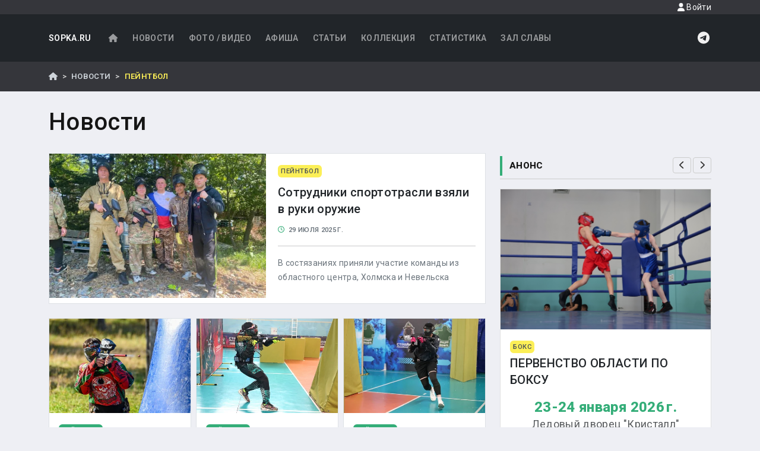

--- FILE ---
content_type: text/html; charset=UTF-8
request_url: https://sport.sopka.ru/news/paintball
body_size: 8894
content:
<!DOCTYPE html>
    <!--[if IE 8 ]><html class="ie8" lang="ru"><![endif]-->
    <!--[if IE 9 ]><html class="ie9" lang="ru"><![endif]-->
    <!--[if (gte IE 10)|!(IE)]><!--><html xmlns="http://www.w3.org/1999/xhtml" lang="ru-RU"><!--<![endif]-->
<html>
    <head>
        <meta charset="UTF-8">
        <title>    Спортивные новости
</title>
        <meta name="viewport" content="width=device-width, initial-scale=1, maximum-scale=1" />
        <META name="KEYWORDS" content="спорт, футбол, горные лыжи, каратэ, самбо, дзюдо, тхэквондо, киокушинкай, таэквондо, wtf, itf, shotokan, сетокан, айкидо, сноуборд, локомотив, нефтяник, фаворит, ундо, единоборства, сахалин, курилы, курильские острова, дальний восток, дв">                    
        <META name="DESCRIPTION" content="Сопка.RU - все о сахалинском спорте">                
        <!-- Yandex.RTB -->
<script>window.yaContextCb=window.yaContextCb||[]</script>
<script src="https://yandex.ru/ads/system/context.js" async></script>
                    <link rel="stylesheet" href="/build/77.f3264dca.css"><link rel="stylesheet" href="/build/app.ce060332.css">
            
            <script src="https://api-maps.yandex.ru/2.1/?apikey=05ccb72b-7922-425a-94c8-b428cd8c08a8&lang=ru_RU" type="text/javascript">
            </script>
                        <link rel="preconnect" href="https://fonts.googleapis.com">
            <link rel="preconnect" href="https://fonts.gstatic.com" crossorigin>
            <link href="https://fonts.googleapis.com/css2?family=Roboto:ital,wght@0,100..900;1,100..900&display=swap" rel="stylesheet">
                        
                
                    
            </head>
    <body class="d-flex flex-column min-vh-100">
        <a id="top"></a>
        <header id="header" class="bg-dark">
            
            <div class="d-flex justify-content-end navbar-header">
                <div class="container">
                    <a href="#" class="nav-link modal-show d-block small text-light float-end" 
                                    data-toggle="modal" 
                                    data-target="#loginModal"
                                    data-src="/login/form">
                                    <i class="fas fa-user"></i> Войти
                                </a>                </div>
            </div>
            <div class="container">            
                <nav class="navbar navbar-expand-lg navbar-dark">
    <a class="navbar-brand" href="/">SOPKA.RU</a>
    <button class="navbar-toggler" type="button" 
            data-bs-toggle="collapse" 
            data-bs-target="#mainNavbar"
            aria-expanded="false" 
            aria-label="Toggle navigation">
        <span class="navbar-toggler-icon"></span>
    </button>
    <div class="collapse navbar-collapse " id="mainNavbar">
    
                <ul class="navbar-nav me-auto mb-2 mb-lg-0">
            <li class="nav-item">
                <a href="/" class="nav-link">
                    <i class="fas fa-home fa-fw"></i>
                </a>
            </li>
            <li class="nav-item">
                <a href="/news" class="nav-link">
                    Новости
                </a>
            </li>
            <li class="nav-item">
                <a href="/gallery" class="nav-link">
                    Фото / Видео
                </a>
            </li>
            <li class="nav-item">
                <a href="/calendar" class="nav-link">
                    Афиша
                </a>
            </li>
            <li class="nav-item">
                <a href="/articles" class="nav-link">
                    Статьи
                </a>
            </li>
            <li class="nav-item">
                <a href="/collection" class="nav-link">
                    Коллекция
                </a>
            </li>
            <li class="nav-item">
                <a href="/statistics" class="nav-link">
                    Статистика
                </a>
            </li>
            <li class="nav-item">
                <a href="/glory" class="nav-link">
                    Зал славы
                </a>
            </li>
            
        </ul>



        
        <a href="https://t.me/sopkaru" class="d-inline-block icon-light" >
            <i class="fab fa-telegram fa-fw fa-xl"></i>
        </a>  
    </div>
</nav>
            </div>
        </header>
        <div class="breadcrumbs-wrapper mb-4">
            <div class="container py-0">
                    <nav aria-label="breadcrumb">
        <ol class="breadcrumb">
            <li class="breadcrumb-item">
                <a href="/"><i class="fa fa-home"></i></a>
            </li>
                            <li class="breadcrumb-item">
                    <a href="/news">
                        Новости
                    </a>
                </li>
                <li class="breadcrumb-item active">
                    Пейнтбол
                </li>
                    </ol>
    </nav>
            </div>
        </div>
        <div class="container  overflow-auto">
                        
            <div class="row">
                                
                <div class="col">    
                                        <h1 class="mb-4">            Новости
    </h1>
                    <div class="row">
                        <div class="col">
                                <div class="row">
        <div class="col-md-8">
                                                            
                        
        
    
    
    


                

    
        <div class="card mb-4 border">
        <div class="row g-1">
            <div class="col-md-6 col-12">
                <a href="/news/27753.html">
                    <img src="https://sport.sopka.ru/media/cache/post_thumb/photos/ill/ef06c9d4bacbb1fd0eddc31c7eee9ced.jpg" class="img-fluid" alt="Сотрудники спортотрасли взяли в руки оружие" />
                </a>
            </div>
            <div class="col-md-6 col-12">
                <div class="card-body h-100">
                    <div class="mb-2">
                        <span class="badge badge-secondary text-uppercase x-small dd-source" data-dd-id="71">
                                Пейнтбол</span></div>
                    <h5 class="card-title">Сотрудники спортотрасли взяли в руки оружие</h5>
                    <div class="card-text">
                        <span class="time d-inline-block">
                            <i class="far fa-clock text-primary"></i>&nbsp;
                            29 июля 2025 г.
                                                    </span>
                        <span class="ajax-box" id="rating" data-src="/post/27753/rating?icon=1"></span>
                    </div>
                    <hr>
                    <p class="post-anounce">В состязаниях приняли участие команды из областного центра, Холмска и Невельска</p>
                    <a href="/news/27753.html" class="stretched-link"></a>
                </div>
            </div>
        </div>
    </div>
            
            <div class="row row-cols-1 row-cols-md-3 g-2">
                                                                                                                <div class="col">
                            
                        
        
    
    
    


                

    <div class="card border h-100">
        <img src="https://sport.sopka.ru/media/cache/post_thumb/photos/ill/610e8f6bd8dfa39775ea4e441947ff80.jpg" class="card-img-top img-fluid" alt="Сахалинская федерация страйкбола приглашает на бесплатные тренировки" />
        <div class="card-body h-100">
            <div class="mb-1">
            <span class="badge badge-primary text-uppercase x-small dd-source" data-dd-id="71">
                    Пейнтбол</span></div>
            <h6 class="title">Сахалинская федерация страйкбола приглашает на бесплатные тренировки</h6>

            <div class="card-text">
                
            </div>
            <a href="/news/27710.html" class="stretched-link"></a>
        </div>
        <div class="card-footer border-top">
            <small class="time d-inline-block py-1">
                    <i class="far fa-clock text-primary"></i>&nbsp;
                    19 июля 2025 г.
                                    </small>
                <span class="ajax-box" id="rating" data-src="/post/27710/rating?icon=1"></span>
        </div>
    </div>


                        </div>
                                                                                <div class="col">
                            
                        
        
    
    
    


                

    <div class="card border h-100">
        <img src="https://sport.sopka.ru/media/cache/post_thumb/photos/ill/52dd0e18c1a791b50778d74d9de08bd6.jpg" class="card-img-top img-fluid" alt="В волейбольной спортшколе определили победителей чемпионатов России и ДФО по страйкболу" />
        <div class="card-body h-100">
            <div class="mb-1">
            <span class="badge badge-primary text-uppercase x-small dd-source" data-dd-id="71">
                    Пейнтбол</span></div>
            <h6 class="title">В волейбольной спортшколе определили победителей чемпионатов России и ДФО по страйкболу</h6>

            <div class="card-text">
                
            </div>
            <a href="/news/27576.html" class="stretched-link"></a>
        </div>
        <div class="card-footer border-top">
            <small class="time d-inline-block py-1">
                    <i class="far fa-clock text-primary"></i>&nbsp;
                    16 июня 2025 г.
                                    </small>
                <span class="ajax-box" id="rating" data-src="/post/27576/rating?icon=1"></span>
        </div>
    </div>


                        </div>
                                                                                <div class="col">
                            
                        
        
    
    
    


                

    <div class="card border h-100">
        <img src="https://sport.sopka.ru/media/cache/post_thumb/photos/ill/6b7bd825f4b567e6a7df3614906ae2d8.jpg" class="card-img-top img-fluid" alt="Страйкбол на волейбольной площадке" />
        <div class="card-body h-100">
            <div class="mb-1">
            <span class="badge badge-primary text-uppercase x-small dd-source" data-dd-id="71">
                    Пейнтбол</span></div>
            <h6 class="title">Страйкбол на волейбольной площадке</h6>

            <div class="card-text">
                
            </div>
            <a href="/news/27570.html" class="stretched-link"></a>
        </div>
        <div class="card-footer border-top">
            <small class="time d-inline-block py-1">
                    <i class="far fa-clock text-primary"></i>&nbsp;
                    15 июня 2025 г.
                                    </small>
                <span class="ajax-box" id="rating" data-src="/post/27570/rating?icon=1"></span>
        </div>
    </div>


                        </div>
                                                                                <div class="col">
                            
                        
        
    
    
    


                

    <div class="card border h-100">
        <img src="https://sport.sopka.ru/media/cache/post_thumb/photos/ill/3bf3dbe0f65e7d89c11cb5d408677c6b.jpg" class="card-img-top img-fluid" alt="На Сахалине впервые пройдет чемпионат России по страйкболу" />
        <div class="card-body h-100">
            <div class="mb-1">
            <span class="badge badge-primary text-uppercase x-small dd-source" data-dd-id="71">
                    Пейнтбол</span></div>
            <h6 class="title">На Сахалине впервые пройдет чемпионат России по страйкболу</h6>

            <div class="card-text">
                
            </div>
            <a href="/news/27549.html" class="stretched-link"></a>
        </div>
        <div class="card-footer border-top">
            <small class="time d-inline-block py-1">
                    <i class="far fa-clock text-primary"></i>&nbsp;
                    7 июня 2025 г.
                                    </small>
                <span class="ajax-box" id="rating" data-src="/post/27549/rating?icon=1"></span>
        </div>
    </div>


                        </div>
                                                                                <div class="col">
                            
                        
        
    
    
    


                

    <div class="card border h-100">
        <img src="https://sport.sopka.ru/media/cache/post_thumb/photos/ill/20160622175438Zax3.jpg" class="card-img-top img-fluid" alt="Хотите поучаствовать в пейнтболе?" />
        <div class="card-body h-100">
            <div class="mb-1">
            <span class="badge badge-primary text-uppercase x-small dd-source" data-dd-id="71">
                    Пейнтбол</span></div>
            <h6 class="title">Хотите поучаствовать в пейнтболе?</h6>

            <div class="card-text">
                
            </div>
            <a href="/news/26431.html" class="stretched-link"></a>
        </div>
        <div class="card-footer border-top">
            <small class="time d-inline-block py-1">
                    <i class="far fa-clock text-primary"></i>&nbsp;
                    5 сентября 2024 г.
                                    </small>
                <span class="ajax-box" id="rating" data-src="/post/26431/rating?icon=1"></span>
        </div>
    </div>


                        </div>
                                                                                <div class="col">
                            
                        
        
    
    
    


                

    <div class="card border h-100">
        <img src="https://sport.sopka.ru/media/cache/post_thumb/photos/ill/1f142a0c100ffbc3cecd416225e41ab8.jpg" class="card-img-top img-fluid" alt="Дюжина команд состязалась в пейнтболе" />
        <div class="card-body h-100">
            <div class="mb-1">
            <span class="badge badge-primary text-uppercase x-small dd-source" data-dd-id="71">
                    Пейнтбол</span></div>
            <h6 class="title">Дюжина команд состязалась в пейнтболе</h6>

            <div class="card-text">
                
            </div>
            <a href="/news/25977.html" class="stretched-link"></a>
        </div>
        <div class="card-footer border-top">
            <small class="time d-inline-block py-1">
                    <i class="far fa-clock text-primary"></i>&nbsp;
                    21 мая 2024 г.
                                    </small>
                <span class="ajax-box" id="rating" data-src="/post/25977/rating?icon=1"></span>
        </div>
    </div>


                        </div>
                                                                                <div class="col">
                            
                        
        
    
    
    


                

    <div class="card border h-100">
        <img src="https://sport.sopka.ru/media/cache/post_thumb/photos/ill/72ee65a71843cc1bf64e778e2497d2c2.jpg" class="card-img-top img-fluid" alt="Пять команд «страйкали» в Кубке области" />
        <div class="card-body h-100">
            <div class="mb-1">
            <span class="badge badge-primary text-uppercase x-small dd-source" data-dd-id="71">
                    Пейнтбол</span></div>
            <h6 class="title">Пять команд «страйкали» в Кубке области</h6>

            <div class="card-text">
                
            </div>
            <a href="/news/25966.html" class="stretched-link"></a>
        </div>
        <div class="card-footer border-top">
            <small class="time d-inline-block py-1">
                    <i class="far fa-clock text-primary"></i>&nbsp;
                    20 мая 2024 г.
                                    </small>
                <span class="ajax-box" id="rating" data-src="/post/25966/rating?icon=1"></span>
        </div>
    </div>


                        </div>
                                                                                <div class="col">
                            
                        
        
    
    
    


                

    <div class="card border h-100">
        <img src="https://sport.sopka.ru/media/cache/post_thumb/photos/ill/610e8f6bd8dfa39775ea4e441947ff80.jpg" class="card-img-top img-fluid" alt="«Не юноши» - третьи в неюношеском зачете" />
        <div class="card-body h-100">
            <div class="mb-1">
            <span class="badge badge-primary text-uppercase x-small dd-source" data-dd-id="71">
                    Пейнтбол</span></div>
            <h6 class="title">«Не юноши» - третьи в неюношеском зачете</h6>

            <div class="card-text">
                
            </div>
            <a href="/news/24890.html" class="stretched-link"></a>
        </div>
        <div class="card-footer border-top">
            <small class="time d-inline-block py-1">
                    <i class="far fa-clock text-primary"></i>&nbsp;
                    18 октября 2023 г.
                                    </small>
                <span class="ajax-box" id="rating" data-src="/post/24890/rating?icon=1"></span>
        </div>
    </div>


                        </div>
                                                                                <div class="col">
                            
                        
        
    
    
    


                

    <div class="card border h-100">
        <img src="https://sport.sopka.ru/media/cache/post_thumb/photos/ill/20150526100556QWaM.jpg" class="card-img-top img-fluid" alt="Сахалинцев не старше 16 лет приглашают на первенство ДФО" />
        <div class="card-body h-100">
            <div class="mb-1">
            <span class="badge badge-primary text-uppercase x-small dd-source" data-dd-id="71">
                    Пейнтбол</span></div>
            <h6 class="title">Сахалинцев не старше 16 лет приглашают на первенство ДФО</h6>

            <div class="card-text">
                
            </div>
            <a href="/news/24840.html" class="stretched-link"></a>
        </div>
        <div class="card-footer border-top">
            <small class="time d-inline-block py-1">
                    <i class="far fa-clock text-primary"></i>&nbsp;
                    9 октября 2023 г.
                                    </small>
                <span class="ajax-box" id="rating" data-src="/post/24840/rating?icon=1"></span>
        </div>
    </div>


                        </div>
                                                </div>
            
                            <hr>
                <div class="d-flex justify-content-end">
                    <div class="text-end py-2 me-4">
                        Страница 1 из 5
                    </div>
                    <nav>
                        <ul class="pagination">
                                                                                    
                                                                                                                                                        

                            <li class="page-item disabled">
                                <a class="page-link" href="/news/paintball?page=0" 
                                aria-label="Назад">
                                    <span aria-hidden="true">
                                        <i class="fas fa-chevron-left"></i>
                                    </span>
                                    <span class="sr-only">Назад</span>
                                </a>
                            </li>
                                                        
                                                        
                                                        
                                                                                                                                                        
                            <li class="page-item">
                                <a class="page-link" href="/news/paintball?page=2" aria-label="Вперед">
                                    <span aria-hidden="true">
                                        <i class="fas fa-chevron-right"></i>
                                    </span>
                                    <span class="sr-only">Вперед</span>
                                </a>
                            </li>
                        </ul>
                    </nav>
                </div>
                    </div>
            
                <div class="col-md-4">
                                            

<div class="widget2 d-flex justify-content-between">
    <h4 class="title">
        Анонс
    </h4>
            <div>
            <a href="#" class="btn btn-sm btn-widget" data-bs-target="#carouselExampleIndicators" data-bs-slide="prev">
                <i class="fas fa-chevron-left fa-lg"></i>
            </a>
            <a href="#" class="btn btn-sm btn-widget" data-bs-target="#carouselExampleIndicators" data-bs-slide="next">
                <i class="fas fa-chevron-right fa-lg"></i>
            </a>
        </div>
    </div>
<div class="mb-4">
    <div id="carouselExampleIndicators" class="carousel slide">
        <div class="carousel-inner">
                                                                                                                                                        

                                <div class="carousel-item  active">
                    <div class="card-group">
                        <div class="card event"  itemscope itemtype="https://schema.org/Event">
                                                                                            <img src="/photos/posters/5b/44027a3250fdb7c747baba441e2e0feb.jpg" class="img-fluid card-img-top" alt="Первенство области по боксу">
                                                        <div class="card-body">
                                <div class="pl-2 mb-2">
                                    <div class="badge badge-secondary text-uppercase x-small ">
                                        Бокс                                    </div>
                                    
                                    <h5 class="text-uppercase card-title">Первенство области по боксу</h5>

                                    <div class="date text-muted text-center card-text" style="line-height: 1em; font-size:large;">
                                        <div class='text-primary strong mb-2' style="line-height: 1em; font-size:x-large;">
                                                                                                                                                
                                                                                                                23-24 января 2026 г.
                                                                                                                                                                                                                                
                                                    
                                                                                                            <meta itemprop="startDate" content="2026-01-23T12:00:00">
                                                                                                                                                    
                                                                                        
                                        </div>Ледовый дворец &quot;Кристалл&quot;</div>
                                    
                                </div>
                            </div>
                            <a href="/event/2026/01/2976" class="stretched-link" itemprop="name"></a>
                        </div>
                    </div>
                    <div class="carousel-caption d-none"></div>
                </div>
                                                                                                                                                        

                                <div class="carousel-item ">
                    <div class="card-group">
                        <div class="card event"  itemscope itemtype="https://schema.org/Event">
                                                                                            <img src="/photos/posters/09/91cba5e253a627162aa399abe794f233.jpg" class="img-fluid card-img-top" alt="Этап Кубка России по волейболу на снегу">
                                                        <div class="card-body">
                                <div class="pl-2 mb-2">
                                    <div class="badge badge-secondary text-uppercase x-small ">
                                        Волейбол                                    </div>
                                    
                                    <h5 class="text-uppercase card-title">Этап Кубка России по волейболу на снегу</h5>

                                    <div class="date text-muted text-center card-text" style="line-height: 1em; font-size:large;">
                                        <div class='text-primary strong mb-2' style="line-height: 1em; font-size:x-large;">
                                                                                                                                                
                                                                                                                                                                            30 янв. 2026 г.-1 февр. 2026 г.
                                                                                                                                                                                                                                
                                                    
                                                                                                            <meta itemprop="startDate" content="2026-01-30T10:00:00">
                                                                                                                                                    
                                                                                        
                                        </div>Стадион &quot;Космос&quot;</div>
                                    
                                </div>
                            </div>
                            <a href="/event/2026/01/2975" class="stretched-link" itemprop="name"></a>
                        </div>
                    </div>
                    <div class="carousel-caption d-none"></div>
                </div>
                    </div>
    </div>


    
    
    </div>
                   

            <div class="widget2">
                <h4 class="title">Реклама</h4>
            </div>
            <div class="mb-4">
                <!-- Yandex.RTB R-A-1606785-1 -->
<div id="yandex_rtb_R-A-1606785-1"></div>
<script>window.yaContextCb.push(()=>{
  Ya.Context.AdvManager.render({
    renderTo: 'yandex_rtb_R-A-1606785-1',
    blockId: 'R-A-1606785-1'
  })
})</script>
            </div>

            <div class="widget" id="dd-vids-widget">
    <h4 class="title">По видам спорта</h4>
</div>
<div id="dd-vids" class='list-group mb-4'>
            <a href="/news/autosport"
            data-id="35"
            class="list-group-item list-group-item-action " 
            style="display: none;">Автоспорт</a>
            <a href="/news/adaptive_sport"
            data-id="81"
            class="list-group-item list-group-item-action " 
            style="display: none;">Адаптивный спорт</a>
            <a href="/news/akido"
            data-id="61"
            class="list-group-item list-group-item-action " 
            style="display: none;">Айкидо</a>
            <a href="/news/acrobatics"
            data-id="36"
            class="list-group-item list-group-item-action " 
            style="display: none;">Акробатика</a>
            <a href="/news/anonce"
            data-id="60"
            class="list-group-item list-group-item-action " 
            style="display: none;">Анонс</a>
            <a href="/news/frmwrestling"
            data-id="86"
            class="list-group-item list-group-item-action " 
            style="display: none;">Армрестлинг</a>
            <a href="/news/badminton"
            data-id="41"
            class="list-group-item list-group-item-action " 
            style="display: none;">Бадминтон</a>
            <a href="/news/basketball"
            data-id="11"
            class="list-group-item list-group-item-action " 
            style="display: none;">Баскетбол</a>
            <a href="/news/baseball"
            data-id="14"
            class="list-group-item list-group-item-action " 
            style="display: none;">Бейсбол</a>
            <a href="/news/biathlon"
            data-id="28"
            class="list-group-item list-group-item-action " 
            style="display: none;">Биатлон</a>
            <a href="/news/billiard"
            data-id="10"
            class="list-group-item list-group-item-action " 
            style="display: none;">Бильярд</a>
            <a href="/news/fitness"
            data-id="15"
            class="list-group-item list-group-item-action " 
            style="display: none;">Бодибилдинг и фитнес</a>
            <a href="/news/box"
            data-id="9"
            class="list-group-item list-group-item-action " 
            style="display: none;">Бокс</a>
            <a href="/news/wrestling"
            data-id="4"
            class="list-group-item list-group-item-action " 
            style="display: none;">Борьба</a>
            <a href="/news/cycle"
            data-id="47"
            class="list-group-item list-group-item-action " 
            style="display: none;">Велоспорт</a>
            <a href="/news/water_polo"
            data-id="54"
            class="list-group-item list-group-item-action " 
            style="display: none;">Водное поло</a>
            <a href="/news/volleyball"
            data-id="5"
            class="list-group-item list-group-item-action " 
            style="display: none;">Волейбол</a>
            <a href="/news/gateball"
            data-id="70"
            class="list-group-item list-group-item-action " 
            style="display: none;">Гейтбол</a>
            <a href="/news/giri"
            data-id="17"
            class="list-group-item list-group-item-action " 
            style="display: none;">Гиревой спорт</a>
            <a href="/news/The%20go%20game"
            data-id="97"
            class="list-group-item list-group-item-action " 
            style="display: none;">Го</a>
            <a href="/news/golf"
            data-id="52"
            class="list-group-item list-group-item-action " 
            style="display: none;">Гольф</a>
            <a href="/news/alpine_skiing"
            data-id="26"
            class="list-group-item list-group-item-action " 
            style="display: none;">Горные лыжи</a>
            <a href="/news/gorodki"
            data-id="29"
            class="list-group-item list-group-item-action " 
            style="display: none;">Городки</a>
            <a href="/news/boating"
            data-id="79"
            class="list-group-item list-group-item-action " 
            style="display: none;">Гребля</a>
            <a href="/news/gto"
            data-id="75"
            class="list-group-item list-group-item-action " 
            style="display: none;">ГТО</a>
            <a href="/news/darts"
            data-id="68"
            class="list-group-item list-group-item-action " 
            style="display: none;">Дартс</a>
            <a href="/news/jiu-jitsu"
            data-id="88"
            class="list-group-item list-group-item-action " 
            style="display: none;">Джиу-джитсу</a>
            <a href="/news/judo"
            data-id="33"
            class="list-group-item list-group-item-action " 
            style="display: none;">Дзюдо</a>
            <a href="/news/hlifestyle"
            data-id="72"
            class="list-group-item list-group-item-action " 
            style="display: none;">Здоровый образ жизни</a>
            <a href="/news/karate"
            data-id="7"
            class="list-group-item list-group-item-action " 
            style="display: none;">Каратэ</a>
            <a href="/news/carting"
            data-id="12"
            class="list-group-item list-group-item-action " 
            style="display: none;">Картинг</a>
            <a href="/news/kendo"
            data-id="48"
            class="list-group-item list-group-item-action " 
            style="display: none;">Кендо/Комдо</a>
            <a href="/news/curling"
            data-id="82"
            class="list-group-item list-group-item-action " 
            style="display: none;">Кёрлинг</a>
            <a href="/news/kikboxing"
            data-id="77"
            class="list-group-item list-group-item-action " 
            style="display: none;">Кикбоксинг</a>
            <a href="/news/kyokushinkai"
            data-id="83"
            class="list-group-item list-group-item-action " 
            style="display: none;">Киокусинкай</a>
            <a href="/news/horse_show"
            data-id="65"
            class="list-group-item list-group-item-action " 
            style="display: none;">Конный спорт</a>
            <a href="/news/skating"
            data-id="57"
            class="list-group-item list-group-item-action " 
            style="display: none;">Конькобежный спорт</a>
            <a href="/news/kudo"
            data-id="59"
            class="list-group-item list-group-item-action " 
            style="display: none;">Кудо</a>
            <a href="/news/lapta"
            data-id="30"
            class="list-group-item list-group-item-action " 
            style="display: none;">Лапта</a>
            <a href="/news/track"
            data-id="13"
            class="list-group-item list-group-item-action " 
            style="display: none;">Легкая атлетика</a>
            <a href="/news/nordic_combined"
            data-id="38"
            class="list-group-item list-group-item-action " 
            style="display: none;">Лыжное двоеборье</a>
            <a href="/news/skiing"
            data-id="6"
            class="list-group-item list-group-item-action " 
            style="display: none;">Лыжные гонки</a>
            <a href="/news/motosport"
            data-id="53"
            class="list-group-item list-group-item-action " 
            style="display: none;">Мотоспорт</a>
            <a href="/news/Muay%20Thai"
            data-id="95"
            class="list-group-item list-group-item-action " 
            style="display: none;">Муай-тай</a>
            <a href="/news/Backgammon"
            data-id="99"
            class="list-group-item list-group-item-action " 
            style="display: none;">Нарды</a>
            <a href="/news/ping_pong"
            data-id="40"
            class="list-group-item list-group-item-action " 
            style="display: none;">Настольный теннис</a>
            <a href="/news/national"
            data-id="19"
            class="list-group-item list-group-item-action " 
            style="display: none;">Национальные виды спорта</a>
            <a href="/news/pankration"
            data-id="58"
            class="list-group-item list-group-item-action " 
            style="display: none;">Панкратион</a>
            <a href="/news/paragliding"
            data-id="46"
            class="list-group-item list-group-item-action " 
            style="display: none;">Параглайдинг</a>
            <a href="/news/parachuting"
            data-id="74"
            class="list-group-item list-group-item-action " 
            style="display: none;">Парашютный спорт</a>
            <a href="/news/sailing"
            data-id="42"
            class="list-group-item list-group-item-action " 
            style="display: none;">Парусный спорт</a>
            <a href="/news/powerlifting"
            data-id="20"
            class="list-group-item list-group-item-action " 
            style="display: none;">Пауэрлифтинг</a>
            <a href="/news/paintball"
            data-id="71"
            class="list-group-item list-group-item-action  active" 
            >Пейнтбол</a>
            <a href="/news/swimming"
            data-id="8"
            class="list-group-item list-group-item-action " 
            style="display: none;">Плавание</a>
            <a href="/news/practical_shooting"
            data-id="91"
            class="list-group-item list-group-item-action " 
            style="display: none;">Практическая стрельба</a>
            <a href="/news/diving"
            data-id="94"
            class="list-group-item list-group-item-action " 
            style="display: none;">Прыжки в воду</a>
            <a href="/news/ski_jumping"
            data-id="21"
            class="list-group-item list-group-item-action " 
            style="display: none;">Прыжки на лыжах с трамплина</a>
            <a href="/news/misc"
            data-id="78"
            class="list-group-item list-group-item-action " 
            style="display: none;">Разное</a>
            <a href="/news/rugby"
            data-id="85"
            class="list-group-item list-group-item-action " 
            style="display: none;">Регби</a>
            <a href="/news/closefight"
            data-id="50"
            class="list-group-item list-group-item-action " 
            style="display: none;">Рукопашный бой</a>
            <a href="/news/handball"
            data-id="56"
            class="list-group-item list-group-item-action " 
            style="display: none;">Ручной мяч</a>
            <a href="/news/savate"
            data-id="80"
            class="list-group-item list-group-item-action " 
            style="display: none;">Сават</a>
            <a href="/news/sambo"
            data-id="34"
            class="list-group-item list-group-item-action " 
            style="display: none;">Самбо</a>
            <a href="/news/Synchronized%20swimming"
            data-id="98"
            class="list-group-item list-group-item-action " 
            style="display: none;">Синхронное плавание</a>
            <a href="/news/rock_climbing"
            data-id="62"
            class="list-group-item list-group-item-action " 
            style="display: none;">Скалолазание</a>
            <a href="/news/squash"
            data-id="93"
            class="list-group-item list-group-item-action " 
            style="display: none;">Сквош</a>
            <a href="/news/snowboard"
            data-id="49"
            class="list-group-item list-group-item-action " 
            style="display: none;">Сноуборд</a>
            <a href="/news/softball"
            data-id="39"
            class="list-group-item list-group-item-action " 
            style="display: none;">Софтбол</a>
            <a href="/news/sports_aerobics"
            data-id="92"
            class="list-group-item list-group-item-action " 
            style="display: none;">Спортивная аэробика</a>
            <a href="/news/artistic_gymnastics"
            data-id="87"
            class="list-group-item list-group-item-action " 
            style="display: none;">Спортивная гимнастика</a>
            <a href="/news/orienteering"
            data-id="44"
            class="list-group-item list-group-item-action " 
            style="display: none;">Спортивное ориентирование</a>
            <a href="/news/shooting"
            data-id="22"
            class="list-group-item list-group-item-action " 
            style="display: none;">Стрельба</a>
            <a href="/news/archery"
            data-id="90"
            class="list-group-item list-group-item-action " 
            style="display: none;">Стрельба из лука</a>
            <a href="/news/sumo"
            data-id="76"
            class="list-group-item list-group-item-action " 
            style="display: none;">Сумо</a>
            <a href="/news/dancing"
            data-id="31"
            class="list-group-item list-group-item-action " 
            style="display: none;">Танцы</a>
            <a href="/news/tennis"
            data-id="18"
            class="list-group-item list-group-item-action " 
            style="display: none;">Теннис</a>
            <a href="/news/tourism"
            data-id="64"
            class="list-group-item list-group-item-action " 
            style="display: none;">Туризм</a>
            <a href="/news/taekwondo"
            data-id="24"
            class="list-group-item list-group-item-action " 
            style="display: none;">Тхэквондо</a>
            <a href="/news/weight_lifting"
            data-id="25"
            class="list-group-item list-group-item-action " 
            style="display: none;">Тяжелая атлетика</a>
            <a href="/news/wushu"
            data-id="63"
            class="list-group-item list-group-item-action " 
            style="display: none;">Ушу</a>
            <a href="/news/fencing"
            data-id="51"
            class="list-group-item list-group-item-action " 
            style="display: none;">Фехтование</a>
            <a href="/news/figure_skating"
            data-id="66"
            class="list-group-item list-group-item-action " 
            style="display: none;">Фигурное катание</a>
            <a href="/news/fitnes"
            data-id="69"
            class="list-group-item list-group-item-action " 
            style="display: none;">Фитнес</a>
            <a href="/news/football"
            data-id="1"
            class="list-group-item list-group-item-action " 
            style="display: none;">Футбол</a>
            <a href="/news/hockey"
            data-id="3"
            class="list-group-item list-group-item-action " 
            style="display: none;">Хоккей</a>
            <a href="/news/bandy"
            data-id="27"
            class="list-group-item list-group-item-action " 
            style="display: none;">Хоккей с мячом</a>
            <a href="/news/rhythmic_gymnastics"
            data-id="16"
            class="list-group-item list-group-item-action " 
            style="display: none;">Художественная гимнастика</a>
            <a href="/news/cheerleading"
            data-id="67"
            class="list-group-item list-group-item-action " 
            style="display: none;">Черлидинг</a>
            <a href="/news/chess"
            data-id="2"
            class="list-group-item list-group-item-action " 
            style="display: none;">Шахматы</a>
            <a href="/news/checkers"
            data-id="45"
            class="list-group-item list-group-item-action " 
            style="display: none;">Шашки</a>
            <a href="/news/extreme"
            data-id="84"
            class="list-group-item list-group-item-action " 
            style="display: none;">Экстрим</a>
            <a href="/news/aesthetic_gymnastics"
            data-id="89"
            class="list-group-item list-group-item-action " 
            style="display: none;">Эстетическая гимнастика</a>
        <a class="list-group-item slider down text-center " href="#dd-vids-widget">
        <i class="fa fa-chevron-down" aria-hidden="true"></i>
    </a>
</div>

                            <div class="widget2">
    <h4 class="title">Архив</h4>
</div>
<div class="mb-4">
                                
        <a href="/news/paintball?year=2025" 
            class="btn btn-outline-primary mb-2 me-1 ">2025</a>
                                
        <a href="/news/paintball?year=2024" 
            class="btn btn-outline-primary mb-2 me-1 ">2024</a>
                                
        <a href="/news/paintball?year=2023" 
            class="btn btn-outline-primary mb-2 me-1 ">2023</a>
                                
        <a href="/news/paintball?year=2022" 
            class="btn btn-outline-primary mb-2 me-1 ">2022</a>
                                
        <a href="/news/paintball?year=2021" 
            class="btn btn-outline-primary mb-2 me-1 ">2021</a>
                                
        <a href="/news/paintball?year=2018" 
            class="btn btn-outline-primary mb-2 me-1 ">2018</a>
                                
        <a href="/news/paintball?year=2017" 
            class="btn btn-outline-primary mb-2 me-1 ">2017</a>
                                
        <a href="/news/paintball?year=2016" 
            class="btn btn-outline-primary mb-2 me-1 ">2016</a>
                                
        <a href="/news/paintball?year=2015" 
            class="btn btn-outline-primary mb-2 me-1 ">2015</a>
    </div>            

        </div>
    </div>
    <div class="my-4">
                <!-- Yandex.RTB R-A-1606785-2 -->
<div id="yandex_rtb_R-A-1606785-2"></div>
<script>window.yaContextCb.push(()=>{
  Ya.Context.AdvManager.render({
    renderTo: 'yandex_rtb_R-A-1606785-2',
    blockId: 'R-A-1606785-2'
  })
})</script>
    </div>
    
        <div class="row">
            <div class="col-md-8">
                <div class="d-md-none d-lg-block my-4">
                                        <div class="ajax-box" data-src="/_/news/2026/01/23/before?vidAlias=paintball"></div>
                </div>
            </div>
        </div>
                            </div>
                    </div>
                </div>
            </div>
                        
            <a href="#top" id ="backToTopBtn" class="well well-sm"></a>
        </div>
                <footer id="footer" class="page-footer font-small pt-3 pb-0  mt-auto">
    <div class="container">
        <div class="text-center my-3">
                        <!-- Yandex.RTB R-A-1606785-2 -->
<div id="yandex_rtb_R-A-1606785-2"></div>
<script>window.yaContextCb.push(()=>{
  Ya.Context.AdvManager.render({
    renderTo: 'yandex_rtb_R-A-1606785-2',
    blockId: 'R-A-1606785-2'
  })
})</script>
        </div>
        <div class="row">
            <div class="col-12">
                <div class="alert mb-3 border">
                    <i class="fa fa-exclamation-triangle" aria-hidden="true"></i>
                    Использование или перепечатка любых материалов сайта полностью или частично
                    разрешены только в неизменном виде с обязательным размещением прямой активной гиперссылки на наш сайт.
                    Ссылка ставится в конце материала.
                </div>
            </div>
        </div>
        <div class="row">
            <div class="col-md-3">
                <ul class="list-unstyled">
                    <li>
                        <i class="far fa-envelope fa-fw"></i>
                        <a href="mailto:sport@sopka.ru">sport@sopka.ru</a>
                    </li>
                    <li>
                        <i class="fas fa-phone fa-fw"></i>
                        +7 (424) 225-26-51
                    </li>
                    <li>
                        <i class="fab fa-telegram fa-fw"></i>
                        <a href="https://t.me/sopkaru">Telegram</a>
                    </li>
                                    </ul>
                
            </div>
            <div class="col-md-6">

            </div>
            <div class="col-md-3">
                <div class="mb-3">
                    <a href="/privacy">Политика конфиденциальности</a>
                </div>
                
            </div>
        </div>
                 <div class="footer-copyright py-3 d-flex justify-content-between">
            <div>
                <a href="https://sopka.ru/">SOPKA.RU</a>
                &copy; 2026
            </div>
        
            <div><a href="https://metrika.yandex.ru/stat/?id=503972&amp;from=informer" target="_blank" rel="nofollow">
    <img src="https://informer.yandex.ru/informer/503972/3_1_FFFFFFFF_EFEFEFFF_0_pageviews" style="width:88px; height:31px; border:0;" alt="Яндекс.Метрика" title="Яндекс.Метрика: данные за сегодня (просмотры, визиты и уникальные посетители)" onclick="try{Ya.Metrika.informer({i:this,id:503972,lang:'ru'});return false}catch(e){}"></a>
    <script>
        (function (d, w, c) {
            (w[c] = w[c] || []).push(function() {
                try {
                    w.yaCounter503972 = new Ya.Metrika({
                        id:503972,
                        clickmap:true,
                        trackLinks:true,
                        accurateTrackBounce:true,
                        webvisor:true
                    });
                } catch(e) { }
            });

            var n = d.getElementsByTagName("script")[0],
                s = d.createElement("script"),
                f = function () { n.parentNode.insertBefore(s, n); };
            s.type = "text/javascript";
            s.async = true;
            s.src = "https://mc.yandex.ru/metrika/watch.js";

            if (w.opera == "[object Opera]") {
                d.addEventListener("DOMContentLoaded", f, false);
            } else { f(); }
        })(document, window, "yandex_metrika_callbacks");
    </script>
    <noscript><div><img src="https://mc.yandex.ru/watch/503972" style="position:absolute; left:-9999px;" alt="" /></div></noscript>
</div>
        </div>
            </div>
   
</footer>

                    <div class="modal fade" id="loginModal" tabindex="-1" role="dialog" 
     aria-labelledby="loginFormTitle" aria-hidden="true">
    <div class="modal-dialog modal-dialog-centered modal-lg" role="document">
        <div class="modal-content">
            <div class="modal-header">
                <h5 class="modal-title" id="loginFormTitle">
                    Войдите или зарегистрируйтесь
                </h5>
                <button type="button" class="btn-close" data-bs-dismiss="modal" aria-label="Close"></button>
            </div>
            <div class="modal-body">
                <div class="row">
    <div class="col border-end">
        <form method="post" id="loginForm1" action="/login">
                                    
            <input type="hidden"
                   name="_csrf_token"
                   id="csrfToken"
                   value="csrf-token">
            
            <div class="input-group mb-3">
                                <input type="email" 
                       value=""
                       name="_username" id="username"
                       class="form-control" 
                       placeholder="Email" required autofocus>
            </div>
            <div class="input-group mb-3">
                                <input type="password" name="_password" 
                       id="password"
                       class="form-control" 
                       placeholder="Пароль" required>
            </div>
            <div class="input-group mb-3 row">
                <div class="col">
                    <div class="checkbox pull-left">
                        <label>
                            <input type="checkbox" name="_remember_me">
                            Запомнить меня
                        </label>
                    </div>
                </div>
            </div>
            <button type="submit" class="btn btn-primary float-end">
                Войти
            </button>
        </form>
            </div>
    <div class="col text-center">
        
        <h5>Войти через...</h5>
        <div class="btn-group mt-4" role="group" aria-label="Войти через...">
                                    
            <a href="/login/yandex" class="btn btn-link" title="Войти через Яндекс">
                <i class="fab fa-yandex fa-fw" style="color:#ff0000"></i>
            </a>
           
                                            </div>
    </div>
</div>
            </div>
        </div>
    </div>
</div>      
         
                    <script src="/build/runtime.46758641.js"></script><script src="/build/206.00f38809.js"></script><script src="/build/77.88bd9f5c.js"></script><script src="/build/app.0a9d7410.js"></script>
            </body>
</html>


--- FILE ---
content_type: text/html; charset=UTF-8
request_url: https://sport.sopka.ru/post/26431/rating?icon=1&_=1769127340864
body_size: 14
content:
    <span class="ms-1">
        <i class="fas fa-thumbs-up fa-sm"></i>
        1
    </span>
